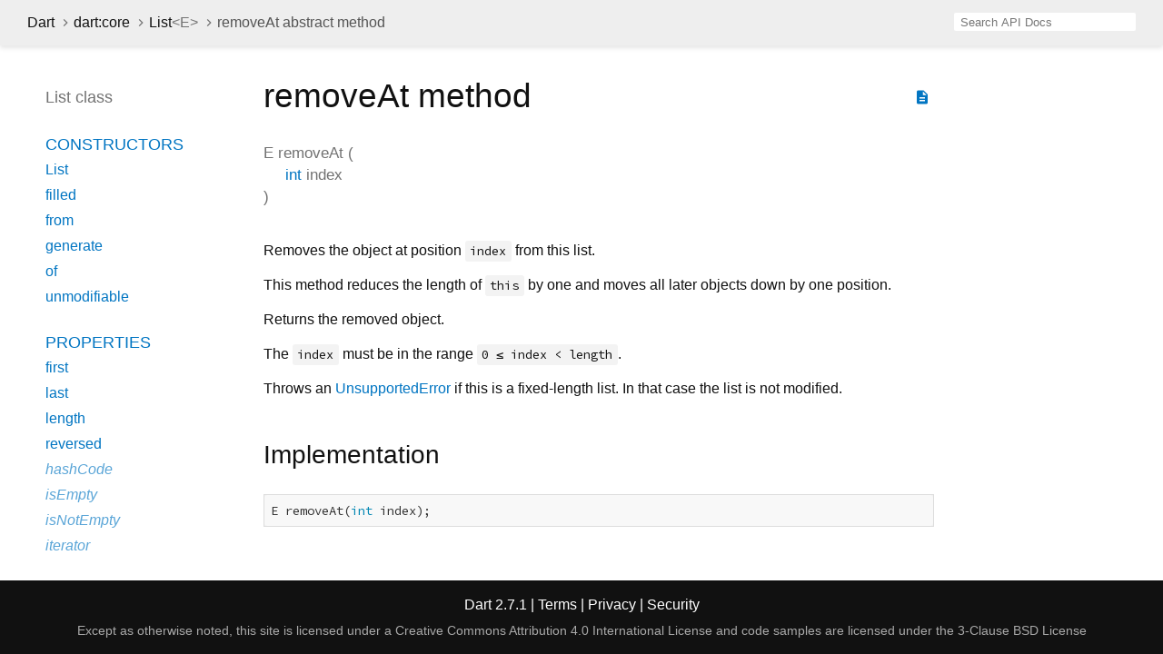

--- FILE ---
content_type: text/html
request_url: https://api.dart.dev/stable/2.7.1/dart-core/List/removeAt.html
body_size: 2604
content:
<!DOCTYPE html>
<html lang="en">
<head>
  <meta charset="utf-8">
  <meta http-equiv="X-UA-Compatible" content="IE=edge">
  <meta name="viewport" content="width=device-width, height=device-height, initial-scale=1, user-scalable=no">
  <meta name="description" content="API docs for the removeAt method from the List class, for the Dart programming language.">
  <title>removeAt method - List class - dart:core library - Dart API</title>
  <link rel="canonical" href="https://api.dart.dev/">
  <!-- required because all the links are pseudo-absolute -->
  <base href="../..">

  <link href="https://fonts.googleapis.com/css?family=Source+Code+Pro:500,400i,400,300|Source+Sans+Pro:400,300,700" rel="stylesheet">
  <link href="https://fonts.googleapis.com/icon?family=Material+Icons" rel="stylesheet">
  <link rel="stylesheet" href="static-assets/github.css">
  <link rel="stylesheet" href="static-assets/styles.css">
  <link rel="icon" href="static-assets/favicon.png">
  <!-- header placeholder -->
<!-- Google tag (gtag.js) -->
<script async src="https://www.googletagmanager.com/gtag/js?id=G-VVQ8908SJ5"></script>
<script>
window.dataLayer = window.dataLayer || [];
function gtag(){dataLayer.push(arguments);}
gtag('js', new Date());

gtag('config', 'G-VVQ8908SJ5');
</script>
<link rel="preconnect" href="https://fonts.googleapis.com">
<link rel="preconnect" href="https://fonts.gstatic.com" crossorigin>
<link rel="preload" href="https://fonts.googleapis.com/css2?family=Google+Sans+Text:wght@400&family=Google+Sans:wght@500&display=swap" as="style">
<link rel="stylesheet" href="https://fonts.googleapis.com/css2?family=Google+Sans+Text:wght@400&family=Google+Sans:wght@500&display=swap">
<link rel="stylesheet" href="https://www.gstatic.com/glue/cookienotificationbar/cookienotificationbar.min.css">
</head>

<body>

<div id="overlay-under-drawer"></div>

<header id="title">
  <button id="sidenav-left-toggle" type="button">&nbsp;</button>
  <ol class="breadcrumbs gt-separated dark hidden-xs">
    <li><a href="index.html">Dart</a></li>
    <li><a href="dart-core/dart-core-library.html">dart:core</a></li>
    <li><a href="dart-core/List-class.html">List<span class="signature">&lt;<wbr><span class="type-parameter">E</span>&gt;</span></a></li>
    <li class="self-crumb">removeAt abstract method</li>
  </ol>
  <div class="self-name">removeAt</div>
  <form class="search navbar-right" role="search">
    <input type="text" id="search-box" autocomplete="off" disabled class="form-control typeahead" placeholder="Loading search...">
  </form>
</header>

<main>

  <div id="dartdoc-sidebar-left" class="col-xs-6 col-sm-3 col-md-2 sidebar sidebar-offcanvas-left">
    <header id="header-search-sidebar" class="hidden-l">
      <form class="search-sidebar" role="search">
        <input type="text" id="search-sidebar" autocomplete="off" disabled class="form-control typeahead" placeholder="Loading search...">
      </form>
    </header>
    
    <ol class="breadcrumbs gt-separated dark hidden-l" id="sidebar-nav">
      <li><a href="index.html">Dart</a></li>
      <li><a href="dart-core/dart-core-library.html">dart:core</a></li>
      <li><a href="dart-core/List-class.html">List<span class="signature">&lt;<wbr><span class="type-parameter">E</span>&gt;</span></a></li>
      <li class="self-crumb">removeAt abstract method</li>
    </ol>
    
    <h5>List class</h5>
    <ol>
    
        <li class="section-title"><a href="dart-core/List-class.html#constructors">Constructors</a></li>
        <li><a href="dart-core/List/List.html">List</a></li>
        <li><a href="dart-core/List/List.filled.html">filled</a></li>
        <li><a href="dart-core/List/List.from.html">from</a></li>
        <li><a href="dart-core/List/List.generate.html">generate</a></li>
        <li><a href="dart-core/List/List.of.html">of</a></li>
        <li><a href="dart-core/List/List.unmodifiable.html">unmodifiable</a></li>
    
        <li class="section-title">
            <a href="dart-core/List-class.html#instance-properties">Properties</a>
        </li>
        <li><a href="dart-core/List/first.html">first</a></li>
        <li><a href="dart-core/List/last.html">last</a></li>
        <li><a href="dart-core/List/length.html">length</a></li>
        <li><a href="dart-core/List/reversed.html">reversed</a></li>
        <li class="inherited"><a href="dart-core/Object/hashCode.html">hashCode</a></li>
        <li class="inherited"><a href="dart-core/Iterable/isEmpty.html">isEmpty</a></li>
        <li class="inherited"><a href="dart-core/Iterable/isNotEmpty.html">isNotEmpty</a></li>
        <li class="inherited"><a href="dart-core/Iterable/iterator.html">iterator</a></li>
        <li class="inherited"><a href="dart-core/Object/runtimeType.html">runtimeType</a></li>
        <li class="inherited"><a href="dart-core/Iterable/single.html">single</a></li>
    
        <li class="section-title"><a href="dart-core/List-class.html#instance-methods">Methods</a></li>
        <li><a href="dart-core/List/add.html">add</a></li>
        <li><a href="dart-core/List/addAll.html">addAll</a></li>
        <li><a href="dart-core/List/asMap.html">asMap</a></li>
        <li><a href="dart-core/List/cast.html">cast</a></li>
        <li><a href="dart-core/List/clear.html">clear</a></li>
        <li><a href="dart-core/List/fillRange.html">fillRange</a></li>
        <li><a href="dart-core/List/getRange.html">getRange</a></li>
        <li><a href="dart-core/List/indexOf.html">indexOf</a></li>
        <li><a href="dart-core/List/indexWhere.html">indexWhere</a></li>
        <li><a href="dart-core/List/insert.html">insert</a></li>
        <li><a href="dart-core/List/insertAll.html">insertAll</a></li>
        <li><a href="dart-core/List/lastIndexOf.html">lastIndexOf</a></li>
        <li><a href="dart-core/List/lastIndexWhere.html">lastIndexWhere</a></li>
        <li><a href="dart-core/List/remove.html">remove</a></li>
        <li><a href="dart-core/List/removeAt.html">removeAt</a></li>
        <li><a href="dart-core/List/removeLast.html">removeLast</a></li>
        <li><a href="dart-core/List/removeRange.html">removeRange</a></li>
        <li><a href="dart-core/List/removeWhere.html">removeWhere</a></li>
        <li><a href="dart-core/List/replaceRange.html">replaceRange</a></li>
        <li><a href="dart-core/List/retainWhere.html">retainWhere</a></li>
        <li><a href="dart-core/List/setAll.html">setAll</a></li>
        <li><a href="dart-core/List/setRange.html">setRange</a></li>
        <li><a href="dart-core/List/shuffle.html">shuffle</a></li>
        <li><a href="dart-core/List/sort.html">sort</a></li>
        <li><a href="dart-core/List/sublist.html">sublist</a></li>
        <li class="inherited"><a href="dart-core/Iterable/any.html">any</a></li>
        <li class="inherited"><a href="dart-core/Iterable/contains.html">contains</a></li>
        <li class="inherited"><a href="dart-core/Iterable/elementAt.html">elementAt</a></li>
        <li class="inherited"><a href="dart-core/Iterable/every.html">every</a></li>
        <li class="inherited"><a href="dart-core/Iterable/expand.html">expand</a></li>
        <li class="inherited"><a href="dart-core/Iterable/firstWhere.html">firstWhere</a></li>
        <li class="inherited"><a href="dart-core/Iterable/fold.html">fold</a></li>
        <li class="inherited"><a href="dart-core/Iterable/followedBy.html">followedBy</a></li>
        <li class="inherited"><a href="dart-core/Iterable/forEach.html">forEach</a></li>
        <li class="inherited"><a href="dart-core/Iterable/join.html">join</a></li>
        <li class="inherited"><a href="dart-core/Iterable/lastWhere.html">lastWhere</a></li>
        <li class="inherited"><a href="dart-core/Iterable/map.html">map</a></li>
        <li class="inherited"><a href="dart-core/Object/noSuchMethod.html">noSuchMethod</a></li>
        <li class="inherited"><a href="dart-core/Iterable/reduce.html">reduce</a></li>
        <li class="inherited"><a href="dart-core/Iterable/singleWhere.html">singleWhere</a></li>
        <li class="inherited"><a href="dart-core/Iterable/skip.html">skip</a></li>
        <li class="inherited"><a href="dart-core/Iterable/skipWhile.html">skipWhile</a></li>
        <li class="inherited"><a href="dart-core/Iterable/take.html">take</a></li>
        <li class="inherited"><a href="dart-core/Iterable/takeWhile.html">takeWhile</a></li>
        <li class="inherited"><a href="dart-core/Iterable/toList.html">toList</a></li>
        <li class="inherited"><a href="dart-core/Iterable/toSet.html">toSet</a></li>
        <li class="inherited"><a href="dart-core/Object/toString.html">toString</a></li>
        <li class="inherited"><a href="dart-core/Iterable/where.html">where</a></li>
        <li class="inherited"><a href="dart-core/Iterable/whereType.html">whereType</a></li>
    
        <li class="section-title"><a href="dart-core/List-class.html#operators">Operators</a></li>
        <li><a href="dart-core/List/operator_plus.html">operator +</a></li>
        <li><a href="dart-core/List/operator_equals.html">operator ==</a></li>
        <li><a href="dart-core/List/operator_get.html">operator []</a></li>
        <li><a href="dart-core/List/operator_put.html">operator []=</a></li>
    
    
        <li class="section-title"><a href="dart-core/List-class.html#static-methods">Static methods</a></li>
        <li><a href="dart-core/List/castFrom.html">castFrom</a></li>
        <li><a href="dart-core/List/copyRange.html">copyRange</a></li>
        <li><a href="dart-core/List/writeIterable.html">writeIterable</a></li>
    
    
    
    </ol>
  </div><!--/.sidebar-offcanvas-->

  <div id="dartdoc-main-content" class="col-xs-12 col-sm-9 col-md-8 main-content">
      <div>  <div id="external-links" class="btn-group"><a title="View source code" class="source-link" href="https://github.com/dart-lang/sdk/blob/436881f8a0b2481e1574eb5edb5865dd618c4ef6/sdk/lib/core/list.dart#L537"><i class="material-icons">description</i></a></div>
<h1><span class="kind-method">removeAt</span> method</h1></div>

    <section class="multi-line-signature">
      <span class="returntype">E</span>
            <span class="name ">removeAt</span>
(<wbr><span class="parameter" id="removeAt-param-index"><span class="type-annotation"><a href="dart-core/int-class.html">int</a></span> <span class="parameter-name">index</span></span>)
      
    </section>
    <section class="desc markdown">
      <p>Removes the object at position <code>index</code> from this list.</p>
<p>This method reduces the length of <code>this</code> by one and moves all later objects
down by one position.</p>
<p>Returns the removed object.</p>
<p>The <code>index</code> must be in the range <code>0 ≤ index &lt; length</code>.</p>
<p>Throws an <a href="dart-core/UnsupportedError-class.html">UnsupportedError</a> if this is a fixed-length list. In that case
the list is not modified.</p>
    </section>
    
    <section class="summary source-code" id="source">
      <h2><span>Implementation</span></h2>
      <pre class="language-dart"><code class="language-dart">E removeAt(int index);</code></pre>
    </section>

  </div> <!-- /.main-content -->

  <div id="dartdoc-sidebar-right" class="col-xs-6 col-sm-6 col-md-2 sidebar sidebar-offcanvas-right">
  </div><!--/.sidebar-offcanvas-->

</main>

<footer>
  <span class="no-break">
    Dart
      2.7.1
  </span>
  <span class="glue-footer">
    <span class="no-break">
      | <a href="https://dart.dev/terms" title="Terms of use">Terms</a>
    </span>
    <span class="no-break">
      | <a href="https://policies.google.com/privacy" target="_blank" rel="noopener" title="Privacy policy" class="no-automatic-external">Privacy</a>
    </span>
    <span class="no-break">
      | <a href="https://dart.dev/security" title="Security philosophy and practices">Security</a>
    </span>

    <div class="copyright" style="font-size: 0.9em; color: darkgrey; margin-top: 0.5em;">
      Except as otherwise noted, this site is licensed under a
      <a style="color: darkgrey;" href="https://creativecommons.org/licenses/by/4.0/">
        Creative Commons Attribution 4.0 International License</a>
      and code samples are licensed under the
      <a style="color: darkgrey;" href="https://opensource.org/licenses/BSD-3-Clause" class="no-automatic-external">
        3-Clause BSD License</a>
    </div>
  </span>
</footer>

<script src="https://ajax.googleapis.com/ajax/libs/jquery/3.2.1/jquery.min.js"></script>
<script src="static-assets/typeahead.bundle.min.js"></script>
<script src="static-assets/highlight.pack.js"></script>
<script src="static-assets/URI.js"></script>
<script src="static-assets/script.js"></script>








<button aria-hidden="true" class="glue-footer__link glue-cookie-notification-bar-control">
  Cookies management controls
</button>
<script src="https://www.gstatic.com/glue/cookienotificationbar/cookienotificationbar.min.js" data-glue-cookie-notification-bar-category="2B">
</script>
    </body></html>